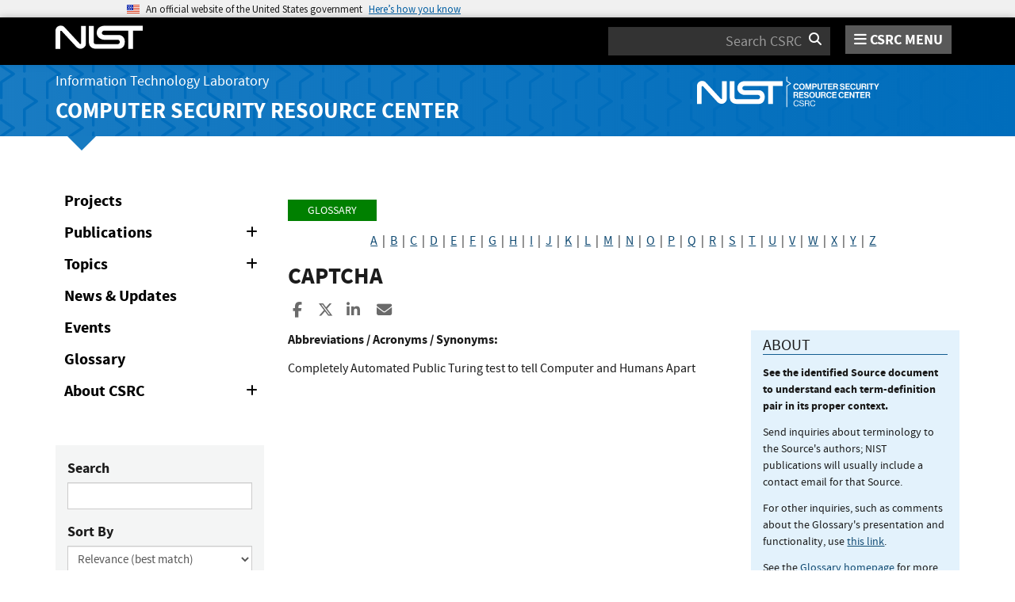

--- FILE ---
content_type: text/html; charset=utf-8
request_url: https://csrc.nist.gov/glossary/term/captcha
body_size: 8997
content:
<!DOCTYPE html>
<html lang="en-us" xml:lang="en-us">
<head>
    <meta charset="utf-8" />
    <title>CAPTCHA - Glossary | CSRC</title>
    <meta http-equiv="content-type" content="text/html; charset=UTF-8" />
    <meta http-equiv="content-style-type" content="text/css" />
    <meta http-equiv="content-script-type" content="text/javascript" />
    <meta name="viewport" content="width=device-width, initial-scale=1.0" />
    <meta name="msapplication-config" content="/CSRC/Media/images/favicons/browserconfig.xml" />
    <meta name="theme-color" content="#000000" />
    <meta name="google-site-verification" content="xbrnrVYDgLD-Bd64xHLCt4XsPXzUhQ-4lGMj4TdUUTA" />
    
    <meta description="Glossary" />
    <meta name="dcterms.title" content="CAPTCHA - Glossary | CSRC" />
    <meta name="dcterms.description" content="CSRC Home Page" />
    <meta name="dcterms.creator" content="CSRC Content Editor" />
    <meta name="dcterms.language" scheme="DCTERMS.RFC1766" content="EN-US" />
    <style>
        button[aria-expanded="false"] > span.collapse-show {
            display: inline;
        }
        button[aria-expanded="false"] > span.collapse-hide {
            display: none;
        }
        button[aria-expanded="true"] > span.collapse-show {
            display: none;
        }
        button[aria-expanded="true"] > span.collapse-hide {
            display: inline;
        }
        #glossary-comments-callout {
            font-size: 14px;
        }
    </style>


    <link rel="apple-touch-icon" sizes="180x180" href="/images/icons/apple-touch-icon.png" />
    <link rel="icon" type="image/png" href="/images/icons/favicon-32x32.png" sizes="32x32" />
    <link rel="icon" type="image/png" href="/images/icons/favicon-16x16.png" sizes="16x16" />
    <link rel="manifest" href="/images/icons/manifest.json" />
    <link rel="mask-icon" href="/images/icons/safari-pinned-tab.svg" color="#000000" />
    <link href="/CSRC/Media/images/favicons/favicon.ico" type="image/x-icon" rel="shortcut icon" />
    <link href="/CSRC/Media/images/favicons/favicon.ico" type="image/x-icon" rel="icon" />
    <link href="/dist/app.css" rel="stylesheet" />
    
    <!-- Highlight.js -->
    <link href="/dist/highlight-js/github.css" rel="stylesheet" />
    
    <!-- USWDS Top -->
    <link href="/dist/uswds/css/uswds.css" type="text/css" rel="stylesheet" />
    <script type="text/javascript" src="/dist/uswds/js/uswds-init.min.js"></script>

    <!-- reCAPTCHA v3 -->
    <style>
    .grecaptcha-badge {
        visibility: hidden;
    }
    </style>

    

    <script async type="text/javascript" id="_fed_an_ua_tag" src="https://dap.digitalgov.gov/Universal-Federated-Analytics-Min.js?agency=nist&subagency=csrc&pua=UA-66610693-15&yt=true&exts=xsd,xml,wav,mpg,mpeg,avi,rtf,webm,ogg,ogv,oga,map,otf,eot,svg,ttf,woff"></script>
    <style id="antiClickjackCss">
        body > * {
            display: none !important;
        }
        #antiClickjack {
            display: block !important;
        }
    </style>
    <noscript>
        <style id="antiClickjackNoScript">
            body > * { display: block !important; }
            #antiClickjack {
                display: none !important;
            }
        </style>
    </noscript>
    <script type="text/javascript" id="antiClickjackScript">
        if (self === top) {
            // no clickjacking
            var antiClickjack = document.getElementById("antiClickjackCss"); antiClickjack.parentNode.removeChild(antiClickjack);
        } else {
            setTimeout(tryForward(), 5000);
        }
        function tryForward() {
            top.location = self.location;
        }
    </script>
    <!-- Google tag (gtag.js) --> 
    <script async src="https://www.googletagmanager.com/gtag/js?id=G-TSQ0PLGJZP"></script> 
    <script>   window.dataLayer = window.dataLayer || [];   function gtag(){dataLayer.push(arguments);}   gtag('js', new Date());   gtag('config', 'G-TSQ0PLGJZP'); </script>
    <!-- Google Tag Manager -->
    <script>(function(w,d,s,l,i){w[l]=w[l]||[];w[l].push({'gtm.start':new Date().getTime(),event:'gtm.js'});var f=d.getElementsByTagName(s)[0],j=d.createElement(s),dl=l!='dataLayer'?'&l='+l:'';j.async=true;j.src='https://www.googletagmanager.com/gtm.js?id='+i+dl;f.parentNode.insertBefore(j,f);})(window,document,'script','dataLayer','GTM-MZQC4NCJ');</script>
    <!-- End Google Tag Manager -->
</head>
<body>
    <!-- Google Tag Manager (noscript) -->
    <noscript><iframe src="https://www.googletagmanager.com/ns.html?id=GTM-MZQC4NCJ" height="0" width="0" style="display:none;visibility:hidden"></iframe></noscript>
    <!-- End Google Tag Manager (noscript) -->
    <div id="antiClickjack" style="display: none;">
        <strong style="font-size: 1.6rem;">You are viewing this page in an unauthorized frame window.</strong>
        <p>This is a potential security issue, you are being redirected to <a href="https://csrc.nist.gov">https://csrc.nist.gov</a>.</p>
    </div>

    <section
    class="usa-banner"
    aria-label="Official website of the United States government">
    <div class="usa-accordion">
        <header class="usa-banner__header">
            <noscript>
                <p style="font-size: 0.85rem; font-weight: bold;">You have JavaScript disabled. This site requires JavaScript to be enabled for complete site functionality.</p>
            </noscript>
            <div class="usa-banner__inner">
                <div class="grid-col-auto">
                    <img
                        aria-hidden="true"
                        class="usa-banner__header-flag"
                        src="/dist/uswds/img/us_flag_small.png"
                        alt=""/>
                </div>
                <div class="grid-col-fill tablet:grid-col-auto" aria-hidden="true">
                    <p class="usa-banner__header-text">
                        An official website of the United States government
                    </p>
                    <p class="usa-banner__header-action">Here’s how you know</p>
                </div>
                <button
                    type="button"
                    class="usa-accordion__button usa-banner__button"
                    aria-expanded="false"
                    aria-controls="gov-banner-default">
                    <span class="usa-banner__button-text">Here’s how you know</span>
                </button>
            </div>
        </header>
        <div
            class="usa-banner__content usa-accordion__content"
            id="gov-banner-default">
            <div class="grid-row grid-gap-lg">
                <div class="usa-banner__guidance tablet:grid-col-6">
                    <img
                        class="usa-banner__icon usa-media-block__img"
                        src="/dist/uswds/img/icon-dot-gov.svg"
                        role="img"
                        alt=""
                        aria-hidden="true"/>
                    <div class="usa-media-block__body">
                        <p>
                            <strong>Official websites use .gov</strong><br/>A
                            <strong>.gov</strong> website belongs to an official government
                            organization in the United States.
                        </p>
                    </div>
                </div>
                <div class="usa-banner__guidance tablet:grid-col-6">
                    <img
                        class="usa-banner__icon usa-media-block__img"
                        src="/dist/uswds/img/icon-https.svg"
                        role="img"
                        alt=""
                        aria-hidden="true"/>
                    <div class="usa-media-block__body">
                        <p>
                            <strong>Secure .gov websites use HTTPS</strong><br/>A
                            <strong>lock</strong> (
                            <span class="icon-lock">
                                <svg
                                    xmlns="http://www.w3.org/2000/svg"
                                    width="52"
                                    height="64"
                                    viewBox="0 0 52 64"
                                    class="usa-banner__lock-image"
                                    role="img"
                                    aria-labelledby="banner-lock-description-default"
                                    focusable="false">
                                    <title id="banner-lock-title-default">Lock</title>
                                    <desc id="banner-lock-description-default">Locked padlock icon</desc>
                                    <path
                                        fill="#000000"
                                        fill-rule="evenodd"
                                        d="M26 0c10.493 0 19 8.507 19 19v9h3a4 4 0 0 1 4 4v28a4 4 0 0 1-4 4H4a4 4 0 0 1-4-4V32a4 4 0 0 1 4-4h3v-9C7 8.507 15.507 0 26 0zm0 8c-5.979 0-10.843 4.77-10.996 10.712L15 19v9h22v-9c0-6.075-4.925-11-11-11z"/>
                                </svg>
                            </span
                            >) or <strong>https://</strong> means you’ve safely connected to
                            the .gov website. Share sensitive information only on official,
                            secure websites.
                        </p>
                    </div>
                </div>
            </div>
        </div>
    </div>
</section>

    <nav id="navbar" class="navbar">
    <div id="nist-menu-container" class="container">
        <div class="row">
            <!-- Brand -->
            <div class="col-xs-6 col-md-4 navbar-header">
                <a class="navbar-brand" href="https://www.nist.gov" target="_blank" id="navbar-brand-image">
                    <img src="/CSRC/media/images/svg/nist-logo.svg" alt="National Institute of Standards and Technology" width="110" height="30">
                </a>
            </div>
            <div class="col-xs-6 col-md-8 navbar-nist-logo">
                <div class="form-inline hidden-sm hidden-xs">
                    <form name="site-search" id="site-search-form" action="/search" method="GET">
                        <label for="search-csrc-query" class="element-invisible">Search</label>
                        <input autocomplete="off" class="form-control" id="search-csrc-query" name="keywords" type="text" size="15" maxlength="128" placeholder="Search CSRC" />
                        <input type="hidden" name="ipp" value="25" />
                        <input type="hidden" name="sortBy" value="relevance" />
                        <input type="hidden" name="showOnly" value="publications,projects,news,events,presentations,glossary,topics" />
                        <input type="hidden" name="topicsMatch" value="ANY" />
                        <input type="hidden" name="status" value="Final,Draft" />
                        <button type="submit" id="search-csrc-submit-btn" class="form-submit">
                            <span class="element-invisible">Search</span>
                            <i class="fa fa-search"></i>
                        </button>
                    </form>
                </div>
                <span id="nvd-menu-button" class="pull-right">
                    <a href="#" id="nvd-menu-button-link">
                        <span class="fa fa-bars"></span>
                        <span id="nvd-menu-full-text">CSRC MENU</span>
                    </a>
                </span>
            </div>
        </div>
    </div>

    <div class="form-inline hidden-md hidden-lg">
        <form name="site-search-mobile" id="site-search-form-mobile" action="/search" method="GET">
            <label for="search-csrc-query-mobile" class="element-invisible">Search</label>
            <input autocomplete="off" class="form-control" id="search-csrc-query-mobile" name="keywords" type="text" size="15" maxlength="128" placeholder="Search CSRC" />
            <button type="submit" id="search-csrc-submit-btn-mobile" class="form-submit">
                <span class="element-invisible">Search</span>
                <i class="fa fa-search"></i>
            </button>
        </form>
    </div>
    <div class="main-menu-row container">
        <!-- Collect the nav links, forms, and other content for toggling -->
        <div id="main-menu-drop" class="col-lg-12" style="display: none;">
            <ul>
                <li><a href="/projects">Projects</a></li>
                <li>
                    <a href="/publications">
                        Publications
                        <span class="expander fa fa-plus" id="main-menu-pubs-expander" data-expander-name="publications" data-expanded="false">
                            <span class="element-invisible">Expand or Collapse</span>
                        </span>
                    </a>
                    <div style="display: none;" class="sub-menu" data-expander-trigger="publications" id="main-menu-pubs-expanded">
                        <div class="row">
                            <div class="col-lg-4">
                                <p><a href="/publications/drafts-open-for-comment">Drafts for Public Comment</a></p>
                                <p><a href="/publications/draft-pubs">All Public Drafts</a></p>
                                <p><a href="/publications/final-pubs">Final Pubs</a></p>
                                <p><a href="/publications/fips">FIPS <small>(standards)</small></a></p>
                            </div>
                            <div class="col-lg-4">
                                <p><a href="/publications/sp">Special Publications (SP<small>s</small>)</a></p>
                                <p><a href="/publications/ir">IR <small>(interagency/internal reports)</small></a></p>
                                <p><a href="/publications/cswp">CSWP <small>(cybersecurity white papers)</small></a></p>
                                <p><a href="/publications/itl-bulletin">ITL Bulletins</a></p>
                            </div>
                            <div class="col-lg-4">
                                <p><a href="/publications/project-description">Project Descriptions</a></p>
                                <p><a href="/publications/journal-article">Journal Articles</a></p>
                                <p><a href="/publications/conference-paper">Conference Papers</a></p>
                                <p><a href="/publications/book">Books</a></p>
                            </div>
                        </div>
                    </div>
                </li>
                <li>
                    <a href="/topics">
                        Topics
                        <span class="expander fa fa-plus" id="main-menu-topics-expander" data-expander-name="topics" data-expanded="false">
                            <span class="element-invisible">Expand or Collapse</span>
                        </span>
                    </a>
                    <div style="display: none;" class="sub-menu" data-expander-trigger="topics" id="main-menu-topics-expanded">
                        <div class="row">
                            <div class="col-lg-4">
                                <p><a href="/Topics/Security-and-Privacy">Security & Privacy</a></p>
                                <p><a href="/Topics/Applications">Applications</a></p>
                            </div>
                            <div class="col-lg-4">
                                <p><a href="/Topics/Technologies">Technologies</a></p>
                                <p><a href="/Topics/Sectors">Sectors</a></p>
                            </div>
                            <div class="col-lg-4">
                                <p><a href="/Topics/Laws-and-Regulations">Laws & Regulations</a></p>
                                <p><a href="/Topics/Activities-and-Products">Activities & Products</a></p>
                            </div>
                        </div>
                    </div>
                </li>
                <li><a href="/news">News & Updates</a></li>
                <li><a href="/events">Events</a></li>
                <li><a href="/glossary">Glossary</a></li>
                <li>
                    <a href="/about">
                        About CSRC
                        <span class="expander fa fa-plus" id="main-menu-about-expander" data-expander-name="about" data-expanded="false">
                            <span class="element-invisible">Expand or Collapse</span>
                        </span>
                    </a>
                    <div style="display: none;" class="sub-menu" data-expander-trigger="about" id="main-menu-about-expanded">
                        <div class="row">
                            <div class="col-lg-6">
                                <p>
                                    <strong><a href="/Groups/Computer-Security-Division">Computer Security Division</a></strong><br />
                                    <ul>
                                        <li><a href="/Groups/Computer-Security-Division/Cryptographic-Technology">Cryptographic Technology</a></li>
                                        <li><a href="/Groups/Computer-Security-Division/Secure-Systems-and-Applications">Secure Systems and Applications</a></li>
                                        <li><a href="/Groups/Computer-Security-Division/Security-Components-and-Mechanisms">Security Components and Mechanisms</a></li>
                                        <li><a href="/Groups/Computer-Security-Division/Security-Engineering-and-Risk-Management">Security Engineering and Risk Management</a></li>
                                        <li><a href="/Groups/Computer-Security-Division/Security-Testing-Validation-and-Measurement">Security Testing, Validation, and Measurement</a></li>
                                    </ul>
                                </p>
                            </div>
                            <div class="col-lg-6">
                                <p>
                                    <strong><a href="/Groups/Applied-Cybersecurity-Division">Applied Cybersecurity Division</a></strong><br />
                                    <ul>
                                        <li><a href="/Groups/Applied-Cybersecurity-Division/Cybersecurity-and-Privacy-Applications">Cybersecurity and Privacy Applications</a></li>
                                        <li><a href="/Groups/Applied-Cybersecurity-Division/National-Cybersecurity-Center-of-Excellence">National Cybersecurity Center of Excellence (NCCoE)</a></li>
                                        <li><a href="https://www.nist.gov/nice/">National Initiative for Cybersecurity Education (NICE)</a></li>
                                    </ul>
                                </p>
                                <p>
                                    <a href="/contact">
                                        Contact Us
                                    </a>
                                </p>
                            </div>
                        </div>
                    </div>
                </li>
            </ul>
        </div><!-- /#mobile-nav-container -->
    </div>

</nav>

    <section id="itl-header" class="has-menu">
        <div class="itl-background"></div>
            <div class="container">
                <div class="row">
                    <div class="col-sm-12 col-md-8">
                        <div class="hidden-xs hidden-sm" id="itl-header-lg">
                            <a href="https://www.nist.gov/itl" target="_blank" id="itl-header-link">Information Technology Laboratory</a>
                        </div>
                        <div class="hidden-xs hidden-sm" id="csrc-header-lg">
                            <a href="/" id="csrc-header-link-lg">Computer Security Resource Center</a>
                        </div>
                    </div>
                    <div class="col-sm-12 col-md-4">
                        <div class="hidden-xs hidden-sm hidden-md">
                            <a id="logo-csrc-lg" href="/"><img id="img-logo-csrc-lg" src="/CSRC/Media/images/nist-logo-csrc-white.svg" alt="CSRC Logo" class="csrc-header-logo"></a>
                        </div>
                        <div class="hidden-lg">
                            <a id="logo-csrc-sm" href="/"><img id="img-logo-csrc-sm" src="/CSRC/Media/images/nist-logo-csrc-white.svg" alt="CSRC Logo" class="csrc-header-logo"></a>
                        </div>
                    </div>
                </div>
            </div>
    </section>

    <div id="body-section" class="container">
        
        



<div class="home-content">
    <div class="row">
        <div class="col-lg-3 col-md-4 hidden-sm hidden-xs hidden-xxs">

<ul class="side-nav" id="left-side-navigation">
    <li><a href="/projects">Projects</a></li>
    <li>
        <a href="/publications">
            Publications
            <span class="expander fa fa-plus" id="side-menu-pubs-expander" data-expander-name="publicationsSide" data-expanded="false">
                <span class="element-invisible">Expand or Collapse</span>
            </span>
        </a>
        <div style="display: none;" class="sub-menu" data-expander-trigger="publicationsSide" id="side-menu-pubs-expanded">
            <ul>
                <li><a href="/publications/drafts-open-for-comment">Drafts for Public Comment</a></li>
                <li><a href="/publications/draft-pubs">All Public Drafts</a></li>
                <li><a href="/publications/sp">NIST Special Publications (SPs)</a></li>
                <li><a href="/publications/fips">FIPS</a></li>
                <li><a href="/publications/nistir">NIST interagency/internal reports (NISTIRs)</a></li>
                <li><a href="/publications/itl-bulletin">ITL Bulletins</a></li>
                <li><a href="/publications/white-paper">White Papers</a></li>
                <li><a href="/publications/journal-article">Journal Articles</a></li>
                <li><a href="/publications/conference-paper">Conference Papers</a></li>
                <li><a href="/publications/book">Books</a></li>
            </ul>
        </div>
    </li>
    <li>
        <a href="/topics">
            Topics
            <span class="expander fa fa-plus" id="side-menu-topics-expander" data-expander-name="topicsSide" data-expanded="false">
                <span class="element-invisible">Expand or Collapse</span>
            </span>
        </a>
        <div style="display: none;" class="sub-menu" data-expander-trigger="topicsSide" id="side-menu-topics-expanded">
            <ul>
                <li><a href="/Topics/Security-and-Privacy">Security &amp; Privacy</a></li>
                <li><a href="/Topics/Applications">Applications</a></li>
                <li><a href="/Topics/Technologies">Technologies</a></li>
                <li><a href="/Topics/Sectors">Sectors</a></li>
                <li><a href="/Topics/Laws-and-Regulations">Laws &amp; Regulations</a></li>
                <li><a href="/Topics/Activities-and-Products">Activities &amp; Products</a></li>
            </ul>
        </div>
    </li>
    <li><a href="/news">News &amp; Updates</a></li>
    <li><a href="/events">Events</a></li>
    <li><a href="/glossary">Glossary</a></li>
    <li>
        <a href="/about">
            About CSRC
            <span class="expander fa fa-plus" id="side-menu-about-expander" data-expander-name="aboutSide" data-expanded="false">
                <span class="element-invisible">Expand or Collapse</span>
            </span>
        </a>
        <div style="display: none;" class="sub-menu" data-expander-trigger="aboutSide" id="side-menu-about-expanded">
            <strong><a href="/Groups/Computer-Security-Division">Computer Security Division</a></strong><br />
            <ul>
                <li><a href="/Groups/Computer-Security-Division/Cryptographic-Technology">Cryptographic Technology</a></li>
                <li><a href="/Groups/Computer-Security-Division/Secure-Systems-and-Applications">Secure Systems and Applications</a></li>
                <li><a href="/Groups/Computer-Security-Division/Security-Components-and-Mechanisms">Security Components and Mechanisms</a></li>
                <li><a href="/Groups/Computer-Security-Division/Security-Engineering-and-Risk-Management">Security Engineering and Risk Management</a></li>
                <li><a href="/Groups/Computer-Security-Division/Security-Testing-Validation-and-Measurement">Security Testing, Validation, and Measurement</a></li>
            </ul>
            <strong><a href="/Groups/Applied-Cybersecurity-Division">Applied Cybersecurity Division</a></strong><br />
            <ul>
                <li><a href="/Groups/Applied-Cybersecurity-Division/Cybersecurity-and-Privacy-Applications">Cybersecurity and Privacy Applications</a></li>
                <li><a href="/Groups/Applied-Cybersecurity-Division/National-Cybersecurity-Center-of-Excellence">National Cybersecurity Center of Excellence (NCCoE)</a></li>
                <li><a href="https://www.nist.gov/nice/">National Initiative for Cybersecurity Education (NICE)</a></li>
            </ul>
            <strong><a href="/contact-us">Contact Us</a></strong>
        </div>
    </li>
</ul>

<form action="/glossary" class="bs-callout bs-callout-success csrc-search-form" data-csrc-form="true" data-default-query="sortBy-lg=term+asc" data-form-ignore-default="sortBy" data-form-name="glossarySearch" method="get">                <div class="form-group">
                    <label for="glossary-search-keywords">Search</label>
                    <input Name="keywords-lg" class="form-control" data-val="true" data-val-length="The field Search must be a string with a maximum length of 255." data-val-length-max="255" id="glossary-search-keywords" name="Form.Keywords" type="text" value="" />
                </div>
                <div class="form-group">
                    <label for="glossary-search-sort-by">Sort By</label>
                    <div class="form-inline">
                        <select Name="sortBy-lg" class="form-control form-control-full" id="glossary-search-sort-by" name="Form.SortBy"><option selected="selected" value="relevance">Relevance (best match)</option>
<option value="term asc">Term (A-Z)</option>
<option value="term desc">Term (Z-A)</option>
</select>
                    </div>
                </div>
                <div class="form-group form-inline">
                    <label for="glossary-search-ipp" class="form-control-half">Items Per Page</label>
                    <select Name="ipp-lg" class="form-control" id="glossary-search-ipp" name="Form.ItemsPerPage"><option selected="selected" value="100">100</option>
<option value="200">200</option>
<option value="500">500</option>
<option value="all">All</option>
</select>
                </div>
                <div style="display: none;" data-form-error-pane="true" class="text-danger">
                    <strong class="text-danger">Please fix the following:</strong>
                    <ul data-form-error-list="true">
                    </ul>
                    <div class="validation-summary-valid" data-valmsg-summary="true"><ul><li style="display:none"></li>
</ul></div>
                </div>
                <div class="form-group">
                    <button type="submit" id="glossary-search-submit" name="submit-btn" data-form-button="submit" class="btn">Search</button>
                    <button type="reset" id="glossary-search-reset" name="reset-btn" data-form-button="reset" class="btn">Reset</button>
                </div>
</form>
        </div>
        <div class="col-lg-9 col-md-8 col-sm-12 col-xs-12 col-xxs-12">

			<ol class="breadcrumb">
			    <a href="/glossary" class="breadcrumb-link">Glossary</a>
			</ol>

            <div id="AlphaIndexDiv" style="margin-bottom: 1em; text-align: center;">
                    <a id="alpha-a" href="/glossary?index=A">A</a>
                        &nbsp;|&nbsp;
                    <a id="alpha-b" href="/glossary?index=B">B</a>
                        &nbsp;|&nbsp;
                    <a id="alpha-c" href="/glossary?index=C">C</a>
                        &nbsp;|&nbsp;
                    <a id="alpha-d" href="/glossary?index=D">D</a>
                        &nbsp;|&nbsp;
                    <a id="alpha-e" href="/glossary?index=E">E</a>
                        &nbsp;|&nbsp;
                    <a id="alpha-f" href="/glossary?index=F">F</a>
                        &nbsp;|&nbsp;
                    <a id="alpha-g" href="/glossary?index=G">G</a>
                        &nbsp;|&nbsp;
                    <a id="alpha-h" href="/glossary?index=H">H</a>
                        &nbsp;|&nbsp;
                    <a id="alpha-i" href="/glossary?index=I">I</a>
                        &nbsp;|&nbsp;
                    <a id="alpha-j" href="/glossary?index=J">J</a>
                        &nbsp;|&nbsp;
                    <a id="alpha-k" href="/glossary?index=K">K</a>
                        &nbsp;|&nbsp;
                    <a id="alpha-l" href="/glossary?index=L">L</a>
                        &nbsp;|&nbsp;
                    <a id="alpha-m" href="/glossary?index=M">M</a>
                        &nbsp;|&nbsp;
                    <a id="alpha-n" href="/glossary?index=N">N</a>
                        &nbsp;|&nbsp;
                    <a id="alpha-o" href="/glossary?index=O">O</a>
                        &nbsp;|&nbsp;
                    <a id="alpha-p" href="/glossary?index=P">P</a>
                        &nbsp;|&nbsp;
                    <a id="alpha-q" href="/glossary?index=Q">Q</a>
                        &nbsp;|&nbsp;
                    <a id="alpha-r" href="/glossary?index=R">R</a>
                        &nbsp;|&nbsp;
                    <a id="alpha-s" href="/glossary?index=S">S</a>
                        &nbsp;|&nbsp;
                    <a id="alpha-t" href="/glossary?index=T">T</a>
                        &nbsp;|&nbsp;
                    <a id="alpha-u" href="/glossary?index=U">U</a>
                        &nbsp;|&nbsp;
                    <a id="alpha-v" href="/glossary?index=V">V</a>
                        &nbsp;|&nbsp;
                    <a id="alpha-w" href="/glossary?index=W">W</a>
                        &nbsp;|&nbsp;
                    <a id="alpha-x" href="/glossary?index=X">X</a>
                        &nbsp;|&nbsp;
                    <a id="alpha-y" href="/glossary?index=Y">Y</a>
                        &nbsp;|&nbsp;
                    <a id="alpha-z" href="/glossary?index=Z">Z</a>
            </div>
            
                <div>
                    <h3 id="term-text">CAPTCHA</h3>
                                 

<div class="page-social-buttons" id=&quot;page-social-buttons&quot;>
    <a href="https://www.facebook.com/sharer/sharer.php?u=https%3A%2F%2Fcsrc.nist.gov%2Fglossary%2Fterm%2Fcaptcha" class="social-facebook"><i class="fa fa-facebook fa-fw" aria-hidden="true"></i><span class="sr-only">Share to Facebook</span></a>
    <a href="https://x.com/share?url=https%3A%2F%2Fcsrc.nist.gov%2Fglossary%2Fterm%2Fcaptcha" class="social-twitter"><i class="fa-brands fa-x-twitter"></i><span class="sr-only">Share to X</span></a>
    <a href="https://www.linkedin.com/shareArticle?mini=true&amp;url=https%3A%2F%2Fcsrc.nist.gov%2Fglossary%2Fterm%2Fcaptcha&amp;source=csrc.nist.gov" class="social-linked-in"><i class="fa fa-linkedin fa-fw" aria-hidden="true"></i><span class="sr-only">Share to LinkedIn</span></a>
    <a href="/cdn-cgi/l/email-protection#a798d4d2c5cdc2c4d39ac4d4d5c489c9ced4d389c0c8d181c6cad79cc5c8c3de9ae4cfc2c4cc87c8d2d387d3cfced487d4ced3c287cfd3d3d7d49d8888c4d4d5c489c9ced4d389c0c8d188c0cbc8d4d4c6d5de88d3c2d5ca88c4c6d7d3c4cfc6" class="social-email"><i class="fa fa-envelope fa-fw" aria-hidden="true"></i><span class="sr-only">Share ia Email</span></a>
</div>


                    <div class="row">
            		    <div class="col-lg-8 col-sm-12">
            		        <div class="glossary-definition">
                                    <div>
            			            <strong>Abbreviations / Acronyms / Synonyms:</strong>
            			            <p class="indent-1">
            				            <div>
					                            <div>
							                            <span id="term-abbr-text-0">Completely Automated Public Turing test to tell Computer and Humans Apart</span>
                                                                                                                                                                                                                					                            </div>
				                        </div>
            			            </p>
                                </div>
                                            		        </div>
							<p></p>
                        </div>
            	        <div class="col-lg-4 hidden-xs hidden-sm hidden-md">
                            <div class="bs-callout bs-callout-danger" id="glossary-comments-callout">
                                <h4>About</h4>
                                <p><strong>See the identified Source document to understand each term-definition pair in its proper context.</strong></p>
                                <p>Send inquiries about terminology to the Source's authors; NIST publications will usually include a contact email for that Source.</p>
                                <p>For other inquiries, such as comments about the Glossary's presentation and functionality, use <a href="/cdn-cgi/l/email-protection#82f1e7e1e5eeedf1f1e3f0fbc2ecebf1f6ace5edf4" id="sec-glossary-email">this link</a>.</p>
                                <p>See the <a href="/glossary" id="glossary-home">Glossary homepage</a> for more guidance.</p>

                            </div>
            	        </div>
                    </div>
                </div>
        </div>
    </div>
</div>


        <div id="footer-pusher"></div>

    </div>

    

    <footer id="footer">
    <div class="container">

        <div class="row">
            <div class="col-sm-6">
                <span class="hidden-xs">
                    <a href="https://www.nist.gov" title="National Institute of Standards and Technology" rel="home" target="_blank" class="footer-nist-logo" id="footer-nist-logo-link">
                        <img src="/CSRC/Media/images/nist-logo-brand-white.svg" alt="National Institute of Standards and Technology logo" id="footer-nist-logo" />
                    </a>
                </span>

                <div class="row footer-contact-container">
                    <div class="col-sm-12" id="footer-address">
                        <strong>HEADQUARTERS</strong><br>
                        100 Bureau Drive<br>
                        Gaithersburg, MD 20899
                    </div>
                </div>
            </div>
            <div class="col-sm-6">
                <ul class="social-list text-right" style="display: block;">
                    <li class="field-item service-twitter list-horiz">
                        <a href="https://x.com/NISTCyber" class="social-btn social-btn--large extlink ext" id="footer-social-twitter-link">
                            <i class="fa-brands fa-x-twitter fa-fw"><span class="element-invisible">X</span></i><span class="ext"><span class="element-invisible"> (link is external)</span></span>
                        </a>
                    </li>
                    <li class="field-item service-facebook list-horiz">
                        <a href="https://www.facebook.com/NIST" class="social-btn social-btn--large extlink ext" id="footer-social-facebook-link">
                            <i class="fa fa-facebook fa-fw"><span class="element-invisible">facebook</span></i><span class="ext"><span class="element-invisible"> (link is external)</span></span>
                        </a>

                    </li>
                    <li class="field-item service-linkedin list-horiz">
                        <a href="https://www.linkedin.com/company/nist" class="social-btn social-btn--large extlink ext" id="footer-social-linkedin-link">
                            <i class="fa fa-linkedin fa-fw"><span class="element-invisible">linkedin</span></i><span class="ext"><span class="element-invisible"> (link is external)</span></span>
                        </a>

                    </li>
                    <li class="field-item service-instagram list-horiz">
                        <a href="https://www.instagram.com/usnistgov/" class="social-btn social-btn--large extlink ext" id="footer-social-instagram-link">
                            <i class="fa fa-instagram fa-fw"><span class="element-invisible">instagram</span></i>
                            <span class="ext"><span class="element-invisible"> (link is external)</span></span>
                        </a>

                    </li>
                    <li class="field-item service-youtube list-horiz">
                        <a href="https://www.youtube.com/user/USNISTGOV" class="social-btn social-btn--large extlink ext" id="footer-social-youtube-link">
                            <i class="fa fa-youtube fa-fw"><span class="element-invisible">youtube</span></i><span class="ext"><span class="element-invisible"> (link is external)</span></span>
                        </a>

                    </li>
                    <li class="field-item service-rss list-horiz">
                        <a href="https://www.nist.gov/news-events/nist-rss-feeds" class="social-btn social-btn--large extlink" id="footer-social-rss-link">
                            <i class="fa fa-rss fa-fw"><span class="element-invisible">rss</span></i>
                        </a>

                    </li>
                    <li class="field-item service-govdelivery list-horiz last">
                        <a href="https://public.govdelivery.com/accounts/USNIST/subscriber/new?qsp=USNIST_3" class="social-btn social-btn--large extlink ext" title="Subscribe to CSRC and publication updates, and other NIST cybersecurity news" id="footer-social-govdelivery-link">
                            <i class="fa fa-envelope fa-fw"><span class="element-invisible">govdelivery</span></i><span class="ext"><span class="element-invisible"> (link is external)</span></span>
                        </a>
                    </li>
                </ul>
                <p class="text-right">
                    Want updates about CSRC and our publications?
                    <a href="https://public.govdelivery.com/accounts/USNIST/subscriber/new?qsp=USNIST_3" class="btn btn-lg btn-primary" style="background-color: #12659c!important; border-color: #12659c!important;" id="footer-subscribe-link">Subscribe</a>
                </p>
            </div>
        </div>
        <div class="row hidden-sm hidden-md hidden-lg">
            <div class="col-sm-12">
                <a href="https://www.nist.gov" title="National Institute of Standards and Technology" rel="home" target="_blank" class="footer-nist-logo" id="footer-bottom-nist-logo-link">
                    <img src="/CSRC/Media/images/logo_rev.png" alt="National Institute of Standards and Technology logo" id="footer-bottom-nist-logo" />
                </a>
            </div>
        </div>

        <div class="row">
            <div class="col-sm-6">
                <p>
                    <a href="/about/contact" id="footer-contact-us-link">Contact Us</a> |
                    <a href="https://www.nist.gov/about-nist/visit" style="display: inline-block;" id="footer-org-link">Our Other Offices</a>
                </p>
            </div>
            <div class="col-sm-6">
                <span class="pull-right text-right">
                    Send inquiries to <a href="/cdn-cgi/l/email-protection#2a495958490743445b5f4358536a4443595e044d455c15595f48404f495e17697978690a63445b5f435853" style="display: inline-block;" id="footer-inquiries-link"><span class="__cf_email__" data-cfemail="0e6d7d7c6d2367607f7b677c774e60677d7a20696178">[email&#160;protected]</span></a>
                </span>
            </div>
        </div>

        <div class="row">
            <div class="footer-bottom-links-container" id="footer-bottom-links-container">
                <ul>
                  <li><a href="https://www.nist.gov/privacy-policy">Site Privacy</a></li>
                  <li><a href="https://www.nist.gov/oism/accessibility">Accessibility</a></li>
                  <li><a href="https://www.nist.gov/privacy">Privacy Program</a></li>
                  <li><a href="https://www.nist.gov/oism/copyrights">Copyrights</a></li>
                  <li><a href="https://www.commerce.gov/vulnerability-disclosure-policy">Vulnerability Disclosure</a></li>
                  <li><a href="https://www.nist.gov/no-fear-act-policy">No Fear Act Policy</a></li>
                  <li><a href="https://www.nist.gov/foia">FOIA</a></li>
                  <li><a href="https://www.nist.gov/environmental-policy-statement">Environmental Policy</a></li>
                  <li><a href="https://www.nist.gov/summary-report-scientific-integrity">Scientific Integrity</a></li>
                  <li><a href="https://www.nist.gov/nist-information-quality-standards">Information Quality Standards</a></li>
                  <li><a href="https://www.commerce.gov/">Commerce.gov</a></li>
                  <li><a href="https://www.science.gov/">Science.gov</a></li>
                  <li><a href="https://www.usa.gov/">USA.gov</a></li>
                  <li><a href="https://vote.gov/">Vote.gov</a></li>
                </ul>
            </div>
        </div>
    </div>
</footer>

    <script data-cfasync="false" src="/cdn-cgi/scripts/5c5dd728/cloudflare-static/email-decode.min.js"></script><script type="text/javascript" src="/dist/js/quick-collapse.js"></script>
<script type="text/javascript" src="/dist/app.bundle.js"></script>
<!-- USWDS Bottom -->
<script type="text/javascript" src="/dist/uswds/js/uswds.min.js"></script>

    

    <script>(function(){function c(){var b=a.contentDocument||a.contentWindow.document;if(b){var d=b.createElement('script');d.innerHTML="window.__CF$cv$params={r:'9c15a6c5ec142ced',t:'MTc2ODk4NjM0Mw=='};var a=document.createElement('script');a.src='/cdn-cgi/challenge-platform/scripts/jsd/main.js';document.getElementsByTagName('head')[0].appendChild(a);";b.getElementsByTagName('head')[0].appendChild(d)}}if(document.body){var a=document.createElement('iframe');a.height=1;a.width=1;a.style.position='absolute';a.style.top=0;a.style.left=0;a.style.border='none';a.style.visibility='hidden';document.body.appendChild(a);if('loading'!==document.readyState)c();else if(window.addEventListener)document.addEventListener('DOMContentLoaded',c);else{var e=document.onreadystatechange||function(){};document.onreadystatechange=function(b){e(b);'loading'!==document.readyState&&(document.onreadystatechange=e,c())}}}})();</script><script defer src="https://static.cloudflareinsights.com/beacon.min.js/vcd15cbe7772f49c399c6a5babf22c1241717689176015" integrity="sha512-ZpsOmlRQV6y907TI0dKBHq9Md29nnaEIPlkf84rnaERnq6zvWvPUqr2ft8M1aS28oN72PdrCzSjY4U6VaAw1EQ==" data-cf-beacon='{"version":"2024.11.0","token":"9ef5b487afff42a68917b2d63593a474","server_timing":{"name":{"cfCacheStatus":true,"cfEdge":true,"cfExtPri":true,"cfL4":true,"cfOrigin":true,"cfSpeedBrain":true},"location_startswith":null}}' crossorigin="anonymous"></script>
</body>
</html>
